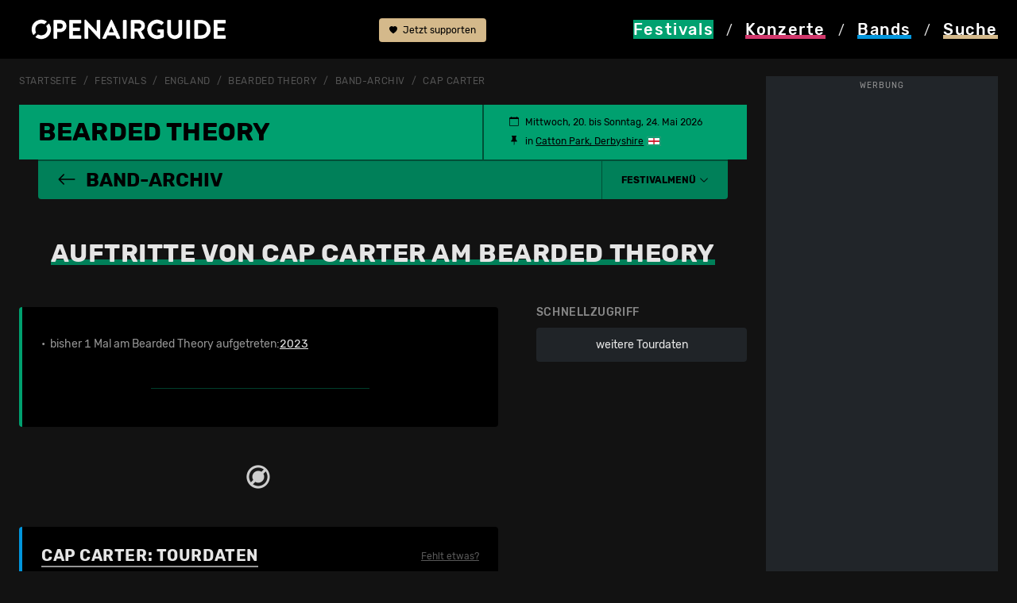

--- FILE ---
content_type: text/html; charset=utf-8
request_url: https://www.openairguide.net/festivals/england/bearded-theory/cap-carter
body_size: 18833
content:
<!doctype html>
  <html lang="de">
  <head>
    <!-- Google Tag Manager -->
    <script>(function(w,d,s,l,i){w[l]=w[l]||[];w[l].push({'gtm.start':
    new Date().getTime(),event:'gtm.js'});var f=d.getElementsByTagName(s)[0],
    j=d.createElement(s),dl=l!='dataLayer'?'&l='+l:'';j.async=true;j.src=
    'https://www.googletagmanager.com/gtm.js?id='+i+dl;f.parentNode.insertBefore(j,f);
    })(window,document,'script','dataLayer','GTM-MNDBKCPX');</script>
    <meta charset="utf-8">
    <meta name="viewport" content="width=device-width, initial-scale=1">
    <meta name="keywords" content="Openairguide, Festivals, Open Air, Guide, Ger&uuml;chte, Line-Ups, Musikfestivals, Festivalguide, Konzerte, Wettbewerbe, Ticketverlosungen, Bearded Theory">
    <meta name="content-language" content="de">    
    <title>Cap Carter am Bearded Theory: frühere Auftritte</title>
	<meta property="og:title" content="Cap Carter am Bearded Theory: frühere Auftritte">
	<meta property="og:description" content="Alle Infos zu früheren Auftritten von Cap Carter am Bearded Theory auf einen Blick."><meta property='og:image' content='https://www.openairguide.net/img/openairguide-fallback.jpg'>		
	<meta name='description' content="Alle Infos zu früheren Auftritten von Cap Carter am Bearded Theory auf einen Blick.">
	<meta property='fb:app_id' content='187159240698'>
	<meta property='fb:admins' content='660907741'>
	<meta property='og:type' content='website'>    <base href='https://www.openairguide.net/'>
    <link href="./css/s-290825.css" type="text/css" rel="stylesheet">              
    <link href="./css/b-0910.css" type="text/css" rel="stylesheet">  
    <link href="./css/m-0106.css" type="text/css" rel="stylesheet">  
    <link href='./css/fd-0106.css' type='text/css' rel='stylesheet'>          
    
    <link href='./css/r-290825.css' type='text/css' rel='stylesheet'>
    
    <link href='./css/e-260125.css' type='text/css' rel='stylesheet'>
    
    <link rel='canonical' href='https://www.openairguide.net/festivals/england/bearded-theory/cap-carter'>
    <meta name='robots' content='index, follow'>
    <link rel="shortcut icon" href="./favicon.ico">  
     
    <script src="./inc/javascript/jquery.min.js"></script>
    <script src="./inc/javascript/jquery-ui.min.js"></script>
    <script src="./inc/javascript/jquery.tokeninput.js"></script>
<script async src="https://securepubads.g.doubleclick.net/tag/js/gpt.js" crossorigin="anonymous"></script>
<script async src="https://pagead2.googlesyndication.com/pagead/js/adsbygoogle.js?client=ca-pub-5500975897224426" crossorigin="anonymous"></script>
<script>
  window.googletag = window.googletag || {};
  googletag.cmd = googletag.cmd || [];

  googletag.cmd.push(function() {
    //const path = window.location.pathname;

    /*if (path === "/") {
      googletag.pubads().setTargeting("url", "home");
    } else if (path.includes("/festivals/schweiz")) {
      googletag.pubads().setTargeting("url", "festivals_schweiz");
    } else {*/
      //googletag.pubads().setTargeting("url", "other");
    //}

    const isDesktop = window.innerWidth > 992;

    if (isDesktop) {
      googletag.defineSlot('/7660019/oag_300x600_halfpage', [300, 600], 'div-gpt-ad-1748176931180-0')
        .addService(googletag.pubads());

      googletag.defineSlot('/7660019/oag_994x250_maxiboard', [994, 250], 'div-gpt-ad-1748198316422-0')
        .addService(googletag.pubads());
    } else {
      googletag.defineSlot('/7660019/oag_300x250_rectangle', [300, 250], 'div-gpt-ad-1748198851298-0')
        .addService(googletag.pubads());

      googletag.defineSlot('/7660019/oag_300x250_rectangle_2', [300, 250], 'div-gpt-ad-1748198112338-0')
        .addService(googletag.pubads());

      googletag.defineSlot('/7660019/oag_300x250_rectangle_3', [300, 250], 'div-gpt-ad-1748177989760-0')
        .addService(googletag.pubads());
    }

    googletag.pubads().enableSingleRequest();
    googletag.pubads().collapseEmptyDivs();
    googletag.pubads().enableLazyLoad({
      fetchMarginPercent: 100,
      renderMarginPercent: 50,
      mobileScaling: 2.0
    });    
    googletag.enableServices();
  });
</script>
  </head>
  <body>
  <!-- Google Tag Manager (noscript) -->
  <noscript><iframe data-cmp-ab="1" src="https://www.googletagmanager.com/ns.html?id=GTM-MNDBKCPX"
  height="0" width="0" style="display:none;visibility:hidden"></iframe></noscript>
  <!-- End Google Tag Manager (noscript) -->    
    <header>
      <nav>
      <div class='container nav-cntnr ads-act'>
      <div class="row">
            <div class="col col-md-4" id="logo">
              <a href="./"><img src="./img/openairguide-logo.png" alt="openairguide.net" class='oag-logo'></a>
            </div>  
            <div class='col col-lg-2' id='header-top'>
            
            <a href='./engagement/' class='btn-support'><svg xmlns='http://www.w3.org/2000/svg' width='10' height='10' fill='currentColor' class='bi bi-heart-fill' viewBox='0 0 16 16'><path fill-rule='evenodd' d='M8 1.314C12.438-3.248 23.534 4.735 8 15-7.534 4.736 3.562-3.248 8 1.314z'/></svg> Jetzt supporten</a>
                          <a href='/festivals/england/bearded-theory/cap-carter#top' class='d-none'><svg xmlns="http://www.w3.org/2000/svg" width="16" height="16" fill="currentColor" class="bi bi-arrow-up-circle-fill" viewBox="0 0 16 16"><path d="M16 8A8 8 0 1 0 0 8a8 8 0 0 0 16 0zm-7.5 3.5a.5.5 0 0 1-1 0V5.707L5.354 7.854a.5.5 0 1 1-.708-.708l3-3a.5.5 0 0 1 .708 0l3 3a.5.5 0 0 1-.708.708L8.5 5.707V11.5z"/></svg> nach oben</a>
            </div>
            <div class="col-12 col-md-8 col-lg-6 oag-menu">
              <div class="row">
                <div class="col-3">
                  <a href="./festivals/" class='nav-active festivals'><svg version="1.1" xmlns="http://www.w3.org/2000/svg" xmlns:xlink="http://www.w3.org/1999/xlink" x="0px" y="0px" viewBox="0 0 99.21 99.21" style="enable-background:new 0 0 99.21 99.21;" width='20' height='18' class='svg-fes' xml:space="preserve"><style type="text/css">.svg-fes .st0{display:none;} .svg-fes .st1{display:inline;stroke:#000000;stroke-miterlimit:10;} .svg-fes .st2{display:inline;} .svg-fes .st3{fill:var(--oag-festivals);} .svg-fes .st4{filter:url(#Adobe_OpacityMaskFilter);} .svg-fes .st5{fill:none;stroke:#000000;stroke-width:8;stroke-linecap:round;stroke-linejoin:round;stroke-miterlimit:10;} .svg-fes .st6{mask:url(#SVGID_1_);fill:none;stroke:var(--oag-festivals);stroke-width:6;stroke-linecap:round;stroke-linejoin:round;stroke-miterlimit:10;} .svg-fes .st7{fill:none;stroke:var(--oag-festivals);stroke-width:6;stroke-linecap:round;stroke-linejoin:round;stroke-miterlimit:10;} .svg-fes .st8{fill:none;stroke:var(--oag-festivals);stroke-width:5;stroke-linecap:round;stroke-linejoin:round;stroke-miterlimit:10;} .svg-fes .st9{display:inline;fill:var(--oag-festivals);} .svg-fes .st10{display:inline;filter:url(#Adobe_OpacityMaskFilter_00000147179696871697074920000008738916961159879349_);} .svg-fes .st11{display:inline;mask:url(#SVGID_00000116927705244858785080000018076147742346201508_);fill:var(--oag-festivals);} .svg-fes .st12{filter:url(#Adobe_OpacityMaskFilter_00000038403448891796161570000016494871744488820145_);}.svg-fes .st13{mask:url(#SVGID_00000128484246611460480620000012128726896806381244_);fill:none;stroke:var(--oag-festivals);stroke-width:6;stroke-linecap:round;stroke-linejoin:round;stroke-miterlimit:10;} .svg-fes .st14{filter:url(#Adobe_OpacityMaskFilter_00000157989520744518479020000008012406587026213008_);} .svg-fes .st15{fill:none;stroke:#000000;stroke-width:6;stroke-linecap:round;stroke-linejoin:round;stroke-miterlimit:10;} .svg-fes .st16{mask:url(#SVGID_00000029757243531374842310000008116757713754358197_);fill:none;stroke:var(--oag-festivals);stroke-width:6;stroke-linecap:round;stroke-linejoin:round;stroke-miterlimit:10;} .svg-fes .st17{filter:url(#Adobe_OpacityMaskFilter_00000173846196625094949030000013166550715060239758_);} .svg-fes .st18{mask:url(#SVGID_00000037650795827176337820000001333583847339766156_);fill:none;stroke:var(--oag-festivals);stroke-width:6;stroke-linecap:round;stroke-linejoin:round;stroke-miterlimit:10;}</style><g id="HG_fes_neu" class="st0"><rect x="0" class="st1" width="99.21" height="99.21"/></g><g id="fes_Originale" class="st0"></g><g id="fes_Ebene_1"><g><path class="st3" d="M49.61,0c1.71,0,3.1,1.39,3.1,3.1v12.4c0,1.71-1.39,3.1-3.1,3.1c-1.71,0-3.1-1.39-3.1-3.1V3.1 C46.51,1.39,47.89,0,49.61,0z M49.61,80.61c1.71,0,3.1,1.39,3.1,3.1v12.4c0,1.71-1.39,3.1-3.1,3.1c-1.71,0-3.1-1.39-3.1-3.1v-12.4 C46.51,82,47.89,80.61,49.61,80.61z M99.21,49.61c0,1.71-1.39,3.1-3.1,3.1h-12.4c-1.71,0-3.1-1.39-3.1-3.1 c0-1.71,1.39-3.1,3.1-3.1h12.4C97.82,46.51,99.21,47.89,99.21,49.61z M18.6,49.61c0,1.71-1.39,3.1-3.1,3.1H3.1 c-1.71,0-3.1-1.39-3.1-3.1c0-1.71,1.39-3.1,3.1-3.1h12.4C17.21,46.51,18.6,47.89,18.6,49.61z M84.68,14.53 c1.21,1.21,1.21,3.17,0,4.38l-8.77,8.77c-1.21,1.21-3.18,1.21-4.39,0c-1.21-1.21-1.21-3.18,0-4.39l8.77-8.77 C81.51,13.32,83.47,13.32,84.68,14.53z M27.68,71.53c1.21,1.21,1.21,3.17,0,4.38l-8.77,8.77c-1.23,1.19-3.19,1.16-4.38-0.08 c-1.16-1.2-1.16-3.11,0-4.31l8.77-8.77C24.51,70.32,26.47,70.32,27.68,71.53z M84.68,84.68c-1.21,1.21-3.17,1.21-4.38,0 l-8.77-8.77c-1.19-1.23-1.16-3.19,0.08-4.38c1.2-1.16,3.11-1.16,4.31,0l8.77,8.77C85.89,81.51,85.89,83.47,84.68,84.68z M27.68,27.69c-1.21,1.21-3.17,1.21-4.38,0l-8.77-8.77c-1.23-1.19-1.27-3.15-0.08-4.38s3.15-1.27,4.38-0.08 c0.03,0.02,0.05,0.05,0.08,0.08l8.77,8.77C28.89,24.51,28.9,26.47,27.68,27.69C27.68,27.68,27.68,27.68,27.68,27.69z"/><g> <path class="st3" d="M33.94,59.61C32.09,56.72,31,53.29,31,49.61C31,39.33,39.33,31,49.61,31c3.69,0,7.12,1.09,10.01,2.94 l4.47-4.47c-4.07-2.94-9.07-4.67-14.48-4.67c-13.7,0-24.8,11.1-24.8,24.8c0,5.41,1.73,10.4,4.67,14.48L33.94,59.61z"/><path class="st3" d="M65.27,39.6c1.85,2.89,2.94,6.32,2.94,10.01c0,10.27-8.33,18.6-18.6,18.6c-3.69,0-7.12-1.09-10.01-2.94 l-4.47,4.47c4.07,2.94,9.07,4.67,14.48,4.67c13.7,0,24.8-11.1,24.8-24.8c0-5.41-1.73-10.4-4.67-14.48L65.27,39.6z"/></g></g></g></svg> <span class="nav-fes">Festivals</span></a>
                </div>             
                <div class="col-3">
                  <a href="./konzerte/" class='nav-kon'><svg version="1.1" xmlns="http://www.w3.org/2000/svg" xmlns:xlink="http://www.w3.org/1999/xlink" x="0px" y="0px" viewBox="0 0 99.21 99.21" style="enable-background:new 0 0 99.21 99.21;" width='20' height='18' class='svg-kon' xml:space="preserve"><style type="text/css">.svg-kon .st0{display:none;} .svg-kon .st1{display:inline;stroke:#000000;stroke-miterlimit:10;} .svg-kon .st2{display:inline;} .svg-kon .st3{fill:#FFFFFF;} .svg-kon .st4{filter:url(#Adobe_OpacityMaskFilter);} .svg-kon .st5{fill:none;stroke:#000000;stroke-width:8;stroke-linecap:round;stroke-linejoin:round;stroke-miterlimit:10;} .svg-kon .st6{mask:url(#SVGID_1_);fill:none;stroke:#FFFFFF;stroke-width:6;stroke-linecap:round;stroke-linejoin:round;stroke-miterlimit:10;} .svg-kon .st7{fill:none;stroke:#FFFFFF;stroke-width:6;stroke-linecap:round;stroke-linejoin:round;stroke-miterlimit:10;} .svg-kon .st8{fill:none;stroke:#FFFFFF;stroke-width:5;stroke-linecap:round;stroke-linejoin:round;stroke-miterlimit:10;} .svg-kon .st9{display:inline;fill:#FFFFFF;} .svg-kon .st10{display:inline;filter:url(#Adobe_OpacityMaskFilter_00000156583276719574508970000009414306968808384178_);} .svg-kon .st11{display:inline;mask:url(#SVGID_00000116927298726900119730000013083055933654161306_);fill:#FFFFFF;} .svg-kon .st12{filter:url(#Adobe_OpacityMaskFilter_00000180354850596601689020000007555410522665513858_);} .svg-kon .st13{mask:url(#SVGID_00000170275062971760551770000009910045588658421679_);fill:none;stroke:#FFFFFF;stroke-width:6;stroke-linecap:round;stroke-linejoin:round;stroke-miterlimit:10;} .svg-kon .st14{filter:url(#Adobe_OpacityMaskFilter_00000031903996835970081840000000438788585140284046_);} .svg-kon .st15{fill:none;stroke:#000000;stroke-width:6;stroke-linecap:round;stroke-linejoin:round;stroke-miterlimit:10;} .svg-kon .st16{mask:url(#SVGID_00000148655990998111718890000002301244702025826195_);fill:none;stroke:#FFFFFF;stroke-width:6;stroke-linecap:round;stroke-linejoin:round;stroke-miterlimit:10;} .svg-kon .st17{filter:url(#Adobe_OpacityMaskFilter_00000026883529062412686100000000667240997374012569_);} .svg-kon .st18{mask:url(#SVGID_00000175305065194528184340000004130639439619445411_);fill:none;stroke:#FFFFFF;stroke-width:6;stroke-linecap:round;stroke-linejoin:round;stroke-miterlimit:10;}</style><g id="kon_HG_neu" class="st0"><rect x="0" class="st1" width="99.21" height="99.21"/></g><g id="kon_Originale" class="st0"></g><g id="kon_Ebene_1"><g><g><path class="st3" d="M37.05,147.72c-1.66,0-3-1.34-3-3V56.3c0-1.66,1.34-3,3-3s3,1.34,3,3v88.42 C40.05,146.38,38.7,147.72,37.05,147.72z"/><g><path class="st3" d="M47.4,31.53c-1.58-2.53-2.5-5.51-2.5-8.71c0-9.14,7.45-16.58,16.6-16.58c3.19,0,6.17,0.92,8.7,2.49 l4.33-4.33c-3.69-2.61-8.18-4.15-13.04-4.15c-12.46,0-22.6,10.13-22.6,22.58c0,4.86,1.55,9.35,4.17,13.04L47.4,31.53z"/><path class="st3" d="M78.94,8.47l-4.28,4.28c2.15,2.79,3.44,6.28,3.44,10.06c0,9.14-7.45,16.58-16.6,16.58 c-3.78,0-7.26-1.28-10.06-3.42l-4.28,4.28c3.9,3.21,8.9,5.14,14.34,5.14c12.46,0,22.6-10.13,22.6-22.58 C84.09,17.38,82.16,12.38,78.94,8.47z"/></g></g><path class="st3" d="M18.12,59.3c-0.76,0-1.53-0.29-2.11-0.87c-1.18-1.17-1.18-3.07-0.02-4.24l18.93-19.09 c1.17-1.18,3.07-1.18,4.24-0.02c1.18,1.17,1.18,3.07,0.02,4.24L20.25,58.41C19.66,59,18.89,59.3,18.12,59.3z"/><path class="st3" d="M20.26,74.85c-0.77,0-1.53-0.29-2.12-0.87c-1.17-1.17-1.18-3.07-0.01-4.24l25.6-25.73 c1.17-1.17,3.07-1.18,4.24-0.01c1.17,1.17,1.18,3.07,0.01,4.24l-25.6,25.73C21.8,74.56,21.03,74.85,20.26,74.85z"/></g></g></svg> <span class="nav-kon">Konzerte</span></a>
                </div>
                <div class="col-3">
                  <a href="./bands/" class='nav-ban'><svg version="1.1" xmlns="http://www.w3.org/2000/svg" xmlns:xlink="http://www.w3.org/1999/xlink" x="0px" y="0px" viewBox="0 0 99.21 99.21" style="enable-background:new 0 0 99.21 99.21;" width='20' height='18' class='svg-ban' xml:space="preserve"><style type="text/css">.svg-ban .st0{display:none;} .svg-ban .st1{display:inline;stroke:#000000;stroke-miterlimit:10;} .svg-ban .st2{display:inline;} .svg-ban .st3{fill:#FFFFFF;} .svg-ban .st4{filter:url(#Adobe_OpacityMaskFilter);} .svg-ban .st5{fill:none;stroke:#000000;stroke-width:8;stroke-linecap:round;stroke-linejoin:round;stroke-miterlimit:10;} .svg-ban .st6{mask:url(#SVGID_1_);fill:none;stroke:#FFFFFF;stroke-width:6;stroke-linecap:round;stroke-linejoin:round;stroke-miterlimit:10;} .svg-ban .st7{fill:none;stroke:#FFFFFF;stroke-width:6;stroke-linecap:round;stroke-linejoin:round;stroke-miterlimit:10;} .svg-ban .st8{fill:none;stroke:#FFFFFF;stroke-width:5;stroke-linecap:round;stroke-linejoin:round;stroke-miterlimit:10;} .svg-ban .st9{display:inline;fill:#FFFFFF;} .svg-ban .st10{display:inline;filter:url(#Adobe_OpacityMaskFilter_00000182520208040169711280000000808348543361680021_);} .svg-ban .st11{display:inline;mask:url(#SVGID_00000111192766729830463750000013092489684360018358_);fill:#FFFFFF;} .svg-ban .st12{filter:url(#Adobe_OpacityMaskFilter_00000028297638101531459140000012998955626174062994_);} .svg-ban .st13{mask:url(#SVGID_00000079481315932378051660000001157968731391842454_);fill:none;stroke:#FFFFFF;stroke-width:6;stroke-linecap:round;stroke-linejoin:round;stroke-miterlimit:10;} .svg-ban .st14{filter:url(#Adobe_OpacityMaskFilter_00000086654050172363734440000010377559435973622913_);} .svg-ban .st15{fill:none;stroke:#000000;stroke-width:6;stroke-linecap:round;stroke-linejoin:round;stroke-miterlimit:10;} .svg-ban .st16{mask:url(#SVGID_00000007411083093800332280000011319290391022960519_);fill:none;stroke:#FFFFFF;stroke-width:6;stroke-linecap:round;stroke-linejoin:round;stroke-miterlimit:10;} .svg-ban .st17{filter:url(#Adobe_OpacityMaskFilter_00000042722067431904564650000011747440304824286383_);} .svg-ban .st18{mask:url(#SVGID_00000136379723917074548780000001972764296728240038_);fill:none;stroke:#FFFFFF;stroke-width:6;stroke-linecap:round;stroke-linejoin:round;stroke-miterlimit:10;}</style><g id="ban_HG_neu" class="st0"><rect class="st1" width="99.21" height="99.21"/></g><g id="ban_Originale" class="st0"></g><g id="ban_Ebene_1"><g><path class="st3" d="M47.97,59.75c-0.59,0-1.19-0.21-1.66-0.63c-1.03-0.92-1.12-2.5-0.2-3.53l29.64-33.21 c0.31-0.35,0.71-0.6,1.16-0.73c0.58-0.17,1.81-0.55,3.44-1.17c1.49-0.56,2.14-1.94,2.95-3.97c0.14-0.36,0.29-0.71,0.43-1.05 c1.04-2.37,4.31-4.8,6.2-5.5c1.56-0.58,3.56-1.66,4.2-3.54c0.21-0.63-0.04-0.86-0.14-0.96c-0.45-0.42-1.59-0.61-2.66-0.18 c-6.18,2.61-15.58,7.11-16.83,8.51c-1.59,1.87-2.64,3.97-2.73,4.52c-0.08,0.46-0.29,0.93-0.61,1.28l-20.6,23.03 c-0.92,1.03-2.5,1.12-3.53,0.2c-1.03-0.92-1.12-2.5-0.2-3.53L67.02,16.7c0.6-1.91,2.2-4.42,3.66-6.15 c2.71-3.2,18.57-9.84,18.73-9.9c2.84-1.16,6.05-0.69,8.01,1.17c1.68,1.6,2.22,3.92,1.43,6.21c-1.01,2.96-3.5,5.25-7.2,6.62 c-0.96,0.36-2.99,1.98-3.35,2.81c-0.13,0.29-0.25,0.6-0.37,0.91c-0.86,2.16-2.17,5.42-5.83,6.8c-1.29,0.49-2.36,0.84-3.1,1.07 L49.84,58.92C49.34,59.47,48.66,59.75,47.97,59.75z"/><path class="st3" d="M29.32,99.17c-4.65,0-9.64-1.63-14.23-4.94C4.5,86.63-3.72,74.23,1.77,63.67C6.2,55.17,14.33,53.1,18.7,51.99 c0.83-0.21,1.86-0.47,2.15-0.62c2.08-1.18,4.37-2.89,5.55-6.62c1.54-4.85,4.47-10.89,8.06-13.29c2.36-1.57,6.88-3.33,9.69-1.76 c1.38,0.77,2.13,2.18,2.07,3.87c-0.05,1.38-1.22,2.46-2.59,2.4c-1.14-0.04-2.07-0.84-2.33-1.9c-0.89,0.07-2.58,0.55-4.06,1.54 c-1.98,1.32-4.53,5.79-6.07,10.64c-1.74,5.47-5.31,8.01-7.85,9.46c-0.83,0.47-1.9,0.74-3.38,1.12 c-4.11,1.04-10.33,2.62-13.72,9.14c-4.7,9.03,5.2,19.46,11.79,24.2c7.7,5.53,16.27,5.37,20.83-0.4c3.35-4.24,4.17-9.28,4.77-12.96 c0.29-1.8,0.53-3.22,1.01-4.32c1.62-3.7,5.96-5.8,10.64-7.79c1.7-0.72,2.43-1.9,2.74-2.76c0.4-1.1,0.3-2.15,0.01-2.7 c-0.63-1.23-0.14-2.73,1.08-3.36c1.23-0.63,2.74-0.14,3.36,1.08c0.98,1.9,1.06,4.4,0.24,6.68c-0.92,2.54-2.87,4.55-5.48,5.66 c-3.67,1.56-7.18,3.27-8.02,5.2c-0.23,0.52-0.45,1.85-0.65,3.13c-0.65,3.98-1.64,10-5.79,15.25 C39.45,97.06,34.61,99.17,29.32,99.17z"/></g></g></svg> <span class="nav-ban">Bands</span></a>
                </div>
                <div class="col-3">
                  <a href="#" data-bs-toggle='modal' data-bs-target='#modal_search' class='launch_search nav-suc' rel='nofollow'><svg version="1.1" xmlns="http://www.w3.org/2000/svg" xmlns:xlink="http://www.w3.org/1999/xlink" x="0px" y="0px" viewBox="0 0 99.21 99.21" width='20' height='18' class='svg-suc' style="enable-background:new 0 0 99.21 99.21;" xml:space="preserve"><style type="text/css">.svg-suc .st0{display:none;} .svg-suc .st1{display:inline;stroke:#000000;stroke-miterlimit:10;} .svg-suc .st2{display:inline;} .svg-suc .st3{fill:#FFFFFF;} .svg-suc .st4{filter:url(#Adobe_OpacityMaskFilter);} .svg-suc .st5{fill:none;stroke:#000000;stroke-width:8;stroke-linecap:round;stroke-linejoin:round;stroke-miterlimit:10;} .svg-suc .st6{mask:url(#SVGID_1_);fill:none;stroke:#FFFFFF;stroke-width:6;stroke-linecap:round;stroke-linejoin:round;stroke-miterlimit:10;} .svg-suc .st7{fill:none;stroke:#FFFFFF;stroke-width:6;stroke-linecap:round;stroke-linejoin:round;stroke-miterlimit:10;} .svg-suc .st8{fill:none;stroke:#FFFFFF;stroke-width:5;stroke-linecap:round;stroke-linejoin:round;stroke-miterlimit:10;} .svg-suc .st9{display:inline;fill:#FFFFFF;} .svg-suc .st10{display:inline;filter:url(#Adobe_OpacityMaskFilter_00000048488881373832625900000002272083892512100022_);} .svg-suc .st11{display:inline;mask:url(#SVGID_00000005232341992437041880000001304527605393142170_);fill:#FFFFFF;} .svg-suc .st12{filter:url(#Adobe_OpacityMaskFilter_00000152257670530571220720000004618231690138256289_);} .svg-suc .st13{mask:url(#SVGID_00000127040406179404974200000017019366877772175023_);fill:none;stroke:#FFFFFF;stroke-width:6;stroke-linecap:round;stroke-linejoin:round;stroke-miterlimit:10;} .svg-suc .st14{filter:url(#Adobe_OpacityMaskFilter_00000163069701048795665490000015718990977085404572_);} .svg-suc .st15{fill:none;stroke:#000000;stroke-width:6;stroke-linecap:round;stroke-linejoin:round;stroke-miterlimit:10;} .svg-suc .st16{mask:url(#SVGID_00000095316681470712959300000015027496123929078169_);fill:none;stroke:#FFFFFF;stroke-width:6;stroke-linecap:round;stroke-linejoin:round;stroke-miterlimit:10;} .svg-suc .st17{filter:url(#Adobe_OpacityMaskFilter_00000090985473217793973680000005939101097198237829_);} .svg-suc .st18{mask:url(#SVGID_00000180338984656031811060000017880519873531334068_);fill:none;stroke:#FFFFFF;stroke-width:6;stroke-linecap:round;stroke-linejoin:round;stroke-miterlimit:10;}</style><g id="suc_HG_neu" class="st0"><rect x="0" class="st1" width="99.21" height="99.21"/></g><g id="suc_Originale" class="st0"></g><g id="suc_Ebene_1"><g><g><path class="st3" d="M17.5,49.47c-1.97-3.21-3.13-6.98-3.13-11.03c0-11.59,9.34-21.02,20.82-21.02c4.08,0,7.88,1.21,11.1,3.27 l4.33-4.33c-4.37-3.11-9.69-4.94-15.43-4.94c-14.79,0-26.82,12.12-26.82,27.02c0,5.71,1.77,11.01,4.78,15.38L17.5,49.47z"/><path class="st3" d="M52.08,26.2c2.46,3.45,3.93,7.67,3.93,12.24c0,11.59-9.34,21.02-20.82,21.02c-4.6,0-8.83-1.53-12.28-4.09 l-4.29,4.29c4.57,3.63,10.32,5.8,16.57,5.8c14.79,0,26.82-12.12,26.82-27.02c0-6.23-2.11-11.96-5.63-16.54L52.08,26.2z"/></g><path class="st3" d="M89.82,88.31c-0.77,0-1.54-0.3-2.13-0.89L61.81,61.32c-1.17-1.18-1.16-3.08,0.02-4.24 c1.18-1.17,3.08-1.16,4.24,0.02L91.95,83.2c1.17,1.18,1.16,3.08-0.02,4.24C91.35,88.02,90.58,88.31,89.82,88.31z"/><path class="st3" d="M70.18,84.98c-0.77,0-1.54-0.3-2.13-0.89l-14.4-14.52c-1.17-1.18-1.16-3.08,0.02-4.24s3.08-1.16,4.24,0.02 l14.4,14.52c1.17,1.18,1.16,3.08-0.02,4.24C71.71,84.69,70.94,84.98,70.18,84.98z"/></g></g></svg> <span class="nav-suc">Suche</span></a>
                </div>                                
              </div>
              <div class="oag-menu-desktop">
              <a href="./festivals/" class="nav-fes bg-festivals"><span>Festivals</span></a> / 
              <a href="./konzerte/" class="nav-kon"><span>Konzerte</span></a> / 
              <a href="./bands/" class="nav-ban"><span>Bands</span></a> / 
              <a href="#" data-bs-toggle='modal' data-bs-target='#modal_search' class='nav-suc' rel='nofollow'><span>Suche</span></a>
              </div>
            </div>
          </div>            
        </div>
      </nav>
    </header>    
    
    <div id='rlwy_wrpr'>
    <div id='rlwy_hfpg' class='cntr-ad'>
<!-- /7660019/oag_300x600_halfpage -->
<div id='div-gpt-ad-1748176931180-0' style='min-width: 300px; min-height: 600px;'>
  <script>
      const isDesktop = window.innerWidth > 992;
      if (isDesktop){
    googletag.cmd.push(function() { googletag.display('div-gpt-ad-1748176931180-0'); });
    }
  </script>
</div>
<span class='wrb_lbl'>Werbung</span></div>
    
    <div id='rlwy_cntr'>    <div id="main">
      <div class='container ads-act'>     
      <nav class='nav-breadcrumb' aria-label='breadcrumb'>
            <ol class='breadcrumb'>
    <li class='breadcrumb-item'><a href='./'>Startseite</a></li>
        <li class='breadcrumb-item'><a href='./festivals/'>Festivals</a></li>
        <li class='breadcrumb-item'><a href='./festivals/england/'>England</a></li>
    <li class='breadcrumb-item'><a href='./festivals/england/bearded-theory'>Bearded Theory</a></li>
    
                        <li class='breadcrumb-item'><a href='./festivals/england/bearded-theory/_archiv'>Band-Archiv</a></li><li class='breadcrumb-item'><a href='./festivals/england/bearded-theory/cap-carter'>Cap Carter</a></li>
            </ol>
        </nav>

<div class='sticky-div'></div>
  <div class='sticky-festivalheader sticky-band stcky-ads'>
    <div class='row rub-header bg-festivals festivalheader' id='festival-det-header'>
      <div class='rub-det-header' id='festival-title'>
		<h1><a href='./festivals/england/bearded-theory'><span class='h1-festivals'>Bearded Theory</span> <span id='sticky-title'></span></a></h1><span class='festivalheader-menu'>
    
    <span class='termin'><svg xmlns='http://www.w3.org/2000/svg' width='12' height='12' fill='currentColor' class='bi bi-calendar svg-left' viewBox='0 0 16 16'><path d='M3.5 0a.5.5 0 0 1 .5.5V1h8V.5a.5.5 0 0 1 1 0V1h1a2 2 0 0 1 2 2v11a2 2 0 0 1-2 2H2a2 2 0 0 1-2-2V3a2 2 0 0 1 2-2h1V.5a.5.5 0 0 1 .5-.5zM1 4v10a1 1 0 0 0 1 1h12a1 1 0 0 0 1-1V4H1z'></path></svg>Mittwoch, 20. bis Sonntag, 24.&nbsp;Mai 2026</span>
    
      <span class='ort'><svg xmlns='http://www.w3.org/2000/svg' width='12' height='12' fill='currentColor' class='bi bi-pin-fill svg-left' viewBox='0 0 16 16'><path d='M4.146.146A.5.5 0 0 1 4.5 0h7a.5.5 0 0 1 .5.5c0 .68-.342 1.174-.646 1.479-.126.125-.25.224-.354.298v4.431l.078.048c.203.127.476.314.751.555C12.36 7.775 13 8.527 13 9.5a.5.5 0 0 1-.5.5h-4v4.5c0 .276-.224 1.5-.5 1.5s-.5-1.224-.5-1.5V10h-4a.5.5 0 0 1-.5-.5c0-.973.64-1.725 1.17-2.189A5.921 5.921 0 0 1 5 6.708V2.277a2.77 2.77 0 0 1-.354-.298C4.342 1.674 4 1.179 4 .5a.5.5 0 0 1 .146-.354z'></path></svg> in&nbsp;<a href='https://maps.google.ch/maps?q=Catton+Park%2C+Derbyshire&hl=de&t=m&z=9' class='schwarz text-decoration-underline' target='_blank'>Catton Park, Derbyshire</a><a href='./festivals/england/'><img src='./img/flaggen/land/england.png' alt='England' class='land land-m'></a>             

      </span>
    </div>
    </div>
    <div class='festival-det-rub'>
    
    <a href='./festivals/england/bearded-theory/_archiv'><svg xmlns='http://www.w3.org/2000/svg' width='24' height='24' fill='currentColor' class='bi bi-arrow-left' viewBox='0 0 16 16'><path fill-rule='evenodd' d='M15 8a.5.5 0 0 0-.5-.5H2.707l3.147-3.146a.5.5 0 1 0-.708-.708l-4 4a.5.5 0 0 0 0 .708l4 4a.5.5 0 0 0 .708-.708L2.707 8.5H14.5A.5.5 0 0 0 15 8z'/></svg> Band-Archiv</a><span></span>
<span id='header-menu'>

<a data-bs-toggle='collapse' href='/festivals/england/bearded-theory/cap-carter#colapfestivalsubnavi' role='button' aria-expanded='false' aria-controls='colapfestivalsubnavi'><strong>Festivalmenü</strong> <svg xmlns='http://www.w3.org/2000/svg' width='12' height='12' fill='currentColor' class='bi bi-chevron-down svg-right' viewBox='0 0 16 16'><path fill-rule='evenodd' d='M1.646 4.646a.5.5 0 0 1 .708 0L8 10.293l5.646-5.647a.5.5 0 0 1 .708.708l-6 6a.5.5 0 0 1-.708 0l-6-6a.5.5 0 0 1 0-.708z'/></svg></a>         

</span>
  </span>
  </div>
</div>

<div class='row rub-nav festival-det'>

    <div class='row festivalmenu f-menu-ads-actv bg-festivals-200 f-menu-on'>
    <div class='col-12 festival-subnavi-sub collapse' id='colapfestivalsubnavi'>
    <div>
      <div class='festivalmenu-rub'>
      <div class='festival-xs-subnavi'>
      <div class='festivalmenu-rub-headline'>
      <strong class='strich-dunkel'>Bands</strong>
      <svg xmlns='http://www.w3.org/2000/svg' width='24' height='24' fill='currentColor' class='bi bi-music-note-beamed' viewBox='0 0 16 16'>
       <path d='M6 13c0 1.105-1.12 2-2.5 2S1 14.105 1 13c0-1.104 1.12-2 2.5-2s2.5.896 2.5 2zm9-2c0 1.105-1.12 2-2.5 2s-2.5-.895-2.5-2 1.12-2 2.5-2 2.5.895 2.5 2z'/>
       <path fill-rule='evenodd' d='M14 11V2h1v9h-1zM6 3v10H5V3h1z'/>
       <path d='M5 2.905a1 1 0 0 1 .9-.995l8-.8a1 1 0 0 1 1.1.995V3L5 4V2.905z'/>
     </svg>
     </div>
        <div class='festivalmenu-rub'>
            <div>
            <a href='./festivals/england/bearded-theory/_confirmed'>Line-Up</a>
            <a href='./festivals/england/bearded-theory/_runningorder'>Wer spielt wann?</a>
            
            </div>   
        </div>
       </div>        
      <div class='festival-xs-subnavi'>
      <div class='festivalmenu-rub-headline'>
      <strong class='strich-dunkel'>Festival</strong>
      <svg xmlns='http://www.w3.org/2000/svg' width='24' height='24' fill='currentColor' class='bi bi-info-circle' viewBox='0 0 16 16'>
  <path d='M8 15A7 7 0 1 1 8 1a7 7 0 0 1 0 14zm0 1A8 8 0 1 0 8 0a8 8 0 0 0 0 16z'/>
  <path d='m8.93 6.588-2.29.287-.082.38.45.083c.294.07.352.176.288.469l-.738 3.468c-.194.897.105 1.319.808 1.319.545 0 1.178-.252 1.465-.598l.088-.416c-.2.176-.492.246-.686.246-.275 0-.375-.193-.304-.533L8.93 6.588zM9 4.5a1 1 0 1 1-2 0 1 1 0 0 1 2 0z'/>
</svg>
      </div>
        <div class='festivalmenu-rub'>
                <div> 
                <a href='./festivals/england/bearded-theory'>Überblick</a>                
                <a href='./festivals/england/bearded-theory/_tickets'>Tickets</a>
                </div> 
                <div>          
                <a href='./festivals/england/bearded-theory/_news'>Letzte Updates</a>	                                      
                <a href='./festivals/england/bearded-theory/_similar'>Ähnliche Festivals</a>
                </div>
        </div>
     </div>   
      <div class='festival-xs-subnavi'>
      <div class='festivalmenu-rub-headline'>      
      <strong class='strich-dunkel'>Archiv</strong>
      <svg xmlns='http://www.w3.org/2000/svg' width='24' height='24' fill='currentColor' class='bi bi-archive-fill' viewBox='0 0 16 16'>
      <path d='M12.643 15C13.979 15 15 13.845 15 12.5V5H1v7.5C1 13.845 2.021 15 3.357 15h9.286zM5.5 7h5a.5.5 0 0 1 0 1h-5a.5.5 0 0 1 0-1zM.8 1a.8.8 0 0 0-.8.8V3a.8.8 0 0 0 .8.8h14.4A.8.8 0 0 0 16 3V1.8a.8.8 0 0 0-.8-.8H.8z'/>
    </svg>      
      </div>
      <div class='festivalmenu-rub'>
            <div>       
            <a href='./festivals/england/bearded-theory/_history'>Frühere Ausgaben</a>
            <a href='./festivals/england/bearded-theory/_archiv' class='menu-active'>Band-Archiv</a>
            </div>			
      </div>
      </div>
      
      </div>
      </div>
      
    </div>
    
    </div>
</div>

      <div class='row'>
        <div class='col-12'>
          <h2 class='festival-sub'><span>Auftritte von Cap Carter am Bearded Theory</span></h2>
        </div>
      </div><script>
  $('.festival-det-rub #header-menu > a').on('click', function(){

    if($(this).attr('aria-expanded') == "true")
    $('.festival-det-rub').css('border-bottom-left-radius', '0').css('border-bottom-right-radius','0');
    else $('.festival-det-rub').css('border-bottom-left-radius', '').css('border-bottom-right-radius','');
  })
</script>
            <div class='row'>

			<div class='col-12 col-lg-4 d-none d-lg-block sticky-lg-top sticky-offset' id='auftritt-col'>
				<div class='box-right'>
                <div class='row sub-spalte'>
                              
					<strong>Schnellzugriff</strong>
					<div class='col-6'>
					<a href='/festivals/england/bearded-theory/cap-carter#ontour' class='button-m btn-band'>weitere Tourdaten</a>
					</div>
				<div class='sub-spalte-rub'>
                
					</div>
					
                </div>
				</div>
                
				</div>
				
			<div class='col-12 col-lg-8 h-100 order-1 order-lg-0' id='auftrittinfo'>
			
            <div id='auftritt_infos' class='event-info box-festival'>
            <div>
            <div class='row'>
				
                <div class='col-12'>    
            </div>

           </div>
            
            
            

			<br>
			<div class='festival-past'>
			
					<span>&bull; &nbsp;bisher 1 Mal am Bearded Theory&nbsp;aufgetreten:</span>
					<a href='./festivals/england/bearded-theory/_history/2023' class='a-festivals'>2023</a></div>
			<div class='hr w-50 r-festivals'></div>
			<div class='festival-past'>
			
			<span id='fut_2023'>&bull; &nbsp;<a href='/festivals/england/bearded-theory/cap-carter#ontour' class='a-bands'></a><span> in der Schweiz angekündigt</span></span>
			<script>

				$(document).ready(function() {

					var ch_fut_2023 = ($('.tour-0.land-ch:not(.cancelled)').length);

					$('.tour-0.land-ch:not(.cancelled)').each(function(){

						var this_fstvl_check = $(this).find('.teaser-festivals').text();

						if(this_fstvl_check == 'Bearded Theory')
						ch_fut_2023 = ch_fut_2023-1;

					});

					if(ch_fut_2023 > 0){
						if(ch_fut_2023 == 1)
						ch_fut_2023 = ch_fut_2023 + ' Auftritt';
						else ch_fut_2023 = ch_fut_2023 + ' Auftritte';

					$('#fut_2023 a').text(ch_fut_2023);
					}
					else $('#fut_2023').remove();

				});

			</script>						
			</div>
			
			</div>
		</div>
		
	<div class='trenner'><img src='./img/openairguide-spacer.png' alt=''></div>
	
                  <div id='rlwy_mob_rect_1' class='d-lg-none cntr-ad' style='margin:var(--oag-var-4) 0;'>
<!-- /7660019/oag_300x250_rectangle -->
<div id='div-gpt-ad-1748198851298-0' style='min-width: 300px; min-height: 250px;'>
  <script>
    if (!isDesktop){
    googletag.cmd.push(function() { googletag.display('div-gpt-ad-1748198851298-0'); });
    }
  </script>
</div>
<span class='wrb_lbl'>Werbung</span>
                  </div>

				  <div class='trenner d-lg-none'><img src='./img/openairguide-spacer.png' alt=''></div>
				  
		<div class='event-info box-band' id='ontour'>
		<div class='flx flx-btw'>
		<h3 id='h3_trdts'><a href='./bands/50984/cap-carter' style='text-decoration:none;'>Cap Carter: Tourdaten</a></h3>
					
					<a href='./meldung/bid=50984' id='upd_bnd_trdts'>Fehlt etwas?</a>
					</div>
					<div class='d-none text-end' id='weitere_auftritte_fut'><a href='./bands/50984/cap-carter#ontour' class='d-none show-div button-m btn-band'><span></span> im&nbsp;Ausland&nbsp;&nbsp;&rsaquo;</a></div>
					<script>
					var totalFut = 0;
					var chFut = 2;
					var weitereAuftritteFut = $('#weitere_auftritte_fut');
					var weitereAuftritteFutLink = $('#weitere_auftritte_fut a span');
					
					if(totalFut !== chFut && totalFut > 1) {
						weitereAuftritteFut.removeClass('d-none');
						$('#weitere_auftritte_fut a').removeClass('d-none');
						weitereAuftritteFutLink.text((totalFut - chFut) === 1 ? '+ 1 weiteres Festival' : '+ ' + (totalFut - chFut) + ' weitere Festivals');
					}					
					
					</script>
							<div id='tour-1'>
							<div class='tour-header'><strong class='strich-datum'>Zuletzt</strong></div>
							<div class='tour-1 land-no row teaser-s y-1-2024 newsticker-eintrag-festival'>
								<div class='col-3 col-lg-2'>
										<span>
										<span>Fr 14 Jun 2024</span>
										</span>
										
								</div>
								
								<div class='col-9 col-lg-10'>
								<a href='./festivals/norwegen/bergenfest/_history/2024' class=' '>
										<span>
										<h4 class='teaser-festivals'>Bergenfest 2024</h4> <img src='./img/flaggen/land/norwegen.png' alt='Norwegen' class='land land-m'>
													</span>
													<span class='on-tour-details'>neben 
													<span style=''>Stormzy</span> &middot;&nbsp;<span style=''>PJ Harvey</span> &middot;&nbsp;<span style=''>Kaizers Orchestra</span></span>
												
								</a>
								
								</div>
							</div>
									<span class='box-titel-datum aft-datum yt-1-2023'>2023</span>
									
							<div class='tour-1 land-uk row teaser-s y-1-2023 newsticker-eintrag-festival'>
								<div class='col-3 col-lg-2'>
										<span>
										<span>So 28 Mai 2023</span>
										</span>
										
								</div>
								
								<div class='col-9 col-lg-10'>
								<a href='./festivals/england/bearded-theory/_history/2023' class=' '>
										<span>
										<h4 class='teaser-festivals'>Bearded Theory 2023</h4> <img src='./img/flaggen/land/england.png' alt='England' class='land land-m'>
													</span>
													<span class='on-tour-details'>neben 
													<span style=''>Interpol</span> &middot;&nbsp;<span style=''>Primal Scream</span> &middot;&nbsp;<span style=''>The Pretenders</span></span>
												
								</a>
								
								</div>
							</div>
								</div>
					<div class='d-none' id='weitere_auftritte_past'><a href='./bands/50984/cap-carter#tour-1' class='d-inline-block button-m btn-band'><span></span>&nbsp;&nbsp;&rsaquo;</a></div>
					<script>
					var totalPast = 3;

					var weitereAuftritte = $('#weitere_auftritte_past');
					var weitereAuftritteLink = $('#weitere_auftritte_past a span');
					
					if (totalPast > 2) {
						weitereAuftritte.removeClass('d-none');
						weitereAuftritteLink.text((totalPast) === 3 ? '+ 1 weiterer Termin im Archiv' : 'total ' + totalPast + ' Auftritte im Archiv');
					}					
					</script>
		</div><script>
$(document).ready(function(){ 
	var chFut_check = $('#tour-0 .land-ch:not(.cancelled)').length;
	var nonchFut_check = $('#tour-0 .tour-0:not(.land-ch)').length;

	if(chFut_check === 0 || nonchFut_check < 2)
	$('#only_ch_0').parent('label').hide();

	if(chFut_check > 0)
	$('#ch-only-0').text("[" + chFut_check + "]");

	var chPast_check = $('#tour-1 .land-ch:not(.cancelled)').length;
	var nonchPast_check = $('#tour-1 .tour-1:not(.land-ch)').length;	

	if(chPast_check === 0 || nonchPast_check < 2)
	$('#only_ch_1').parent('label').hide();	

	if(chPast_check > 0)
	$('#ch-only-1').text("[" + chPast_check + "]");	
});

$(document).on('click', '.show-div', function(){ 
	$(this).parent('div').removeClass('d-flex').slideUp(250);
	const targetDiv = $(this).data('target');
	$(targetDiv).removeClass('d-none').fadeIn(300);
});

$(document).on('click', '#only_ch_0', function(){
		
	$('#show_more_tour_0, #show_more_tour_0 button').toggle();
	$('#tour-0 .tour-0:not(.land-ch)').toggle('fast');

	if($('#only_ch_0').prop('checked')){
	$('#div_0').removeClass('d-none');
	$('#tour-0 span.box-titel-datum span.badge').hide();	
	$('#div_0 .land-ch').parents('div.collapse').addClass('show');	
	}
	else { 
		$('#div_0').addClass('d-none');	
		$('#show_more_tour_0').show();	
		$('#tour-0 span.box-titel-datum span.badge').show();
		$('#div_0 .collapse').removeClass('show');	
	}
});

$(document).on('click', '#only_ch_1', function(){
		
		$('#show_more_tour_1, #show_more_tour_1 button').toggle();
		$('#tour-1 .tour-1:not(.land-ch)').toggle('fast');	
	
		if($('#only_ch_1').prop('checked')){
		$('#div_1').removeClass('d-none');	
		$('#tour-1 span.box-titel-datum span.badge').hide();	
		$('#div_1 .land-ch').parents('div.collapse').addClass('show');	
		}
		else {
			$('#div_1').addClass('d-none');	
			$('#show_more_tour_1').show();	
			$('#tour-1 span.box-titel-datum span.badge').show();
			$('#div_1 .collapse').removeClass('show');				
		}
	});
</script></div>
            </div><script>
function toggleExpanded(id, url, data) {
  var $el = $('#' + id);
  var isExpanded = $el.attr('aria-expanded') === 'true';
  $el.attr('aria-expanded', !isExpanded);
  $.ajax({
    url: url,
    type: 'post',
    data: data,
    success: function(response) {
      $('#' + id + '_div').html(response).slideToggle('fast');
    }
  });
}


$(document).on('click', '#stagetime', function() {
  toggleExpanded('stagetime', 'get_festivalband_infos.php', {v: 1, bid: 342668, land: 'england'});
});

$(document).on('click', '#stage', function() {
  toggleExpanded('stage', 'get_festivalband_infos.php', {v: 2, bid: 342668, land: 'england'});
});


$(document).ready(function(){   	

/*	$(document).keydown(function(e) {
 	 switch (e.which) {
    	case 37: // left
     	var href = $('#prev_band').attr('href');
      	window.location.href = href;
      	break;

    	case 39: // right
     	var href = $('#next_band').attr('href');
      	window.location.href = href;
      	break;
  	}
  	e.preventDefault(); 
	});	
*/


$.ajax({
		url: 'get_festivalband_infos.php',
		type: 'post',
		data: { v:0, bid: 342668, land: 'england'},
		success: function(response){   
			
				if(response > 0){

					if(response != 1)
					$('#bandsandiesemtag').text(response + ' weitere Bands an diesem Tag');
					else $('#bandsandiesemtag').text(response + ' weitere Band an diesem Tag');	
					
					$('#bandsandiesemtag').removeClass('invisible');
				}
				else $('#bandsandiesemtag').parent('a').hide();
		}
	});			
});
</script>      
      </div>
    
    </div>
        </div>    
    </div>

    </div>
    
    <div class='trenner'><img src='./img/openairguide-spacer.png' alt='Trenner'></div>  
    <div class='container ads-act'>
      <div class='row'>
          <div class='col-12 col-lg-10 mx-auto'>
<div class='col-12'>
    <div class='box' id='engagement'>
      <h3 class='h3-box' style='margin-top:0;'>Danke für deinen Support</h3>
      <div class='row'>
      
      <div class='col-12 col-lg-5 eng-txt'>Seit 2005 ist openairguide.net ein <a href='./about/#about' class='abt-lnk'>1-Mann-Hobbyprojekt</a>.
    <div id='hobby_info_popover' style='display:none;'>
        <div class='flx'>
            <img src='./img/elio-mini.jpg' alt='Elio'>
            <div>Hallo! Mein Name ist Elio, ich&nbsp;komme aus CH-St.&nbsp;Gallen und bin festival- und konzertsüchtig. 
                <svg xmlns='http://www.w3.org/2000/svg' width='14' height='14' fill='currentColor' class='bi bi-emoji-smile' viewBox='0 0 16 16'>
                    <path d='M8 15A7 7 0 1 1 8 1a7 7 0 0 1 0 14zm0 1A8 8 0 1 0 8 0a8 8 0 0 0 0 16z'></path>
                    <path d='M4.285 9.567a.5.5 0 0 1 .683.183A3.498 3.498 0 0 0 8 11.5a3.498 3.498 0 0 0 3.032-1.75.5.5 0 1 1 .866.5A4.498 4.498 0 0 1 8 12.5a4.498 4.498 0 0 1-3.898-2.25.5.5 0 0 1 .183-.683zM7 6.5C7 7.328 6.552 8 6 8s-1-.672-1-1.5S5.448 5 6 5s1 .672 1 1.5zm4 0c0 .828-.448 1.5-1 1.5s-1-.672-1-1.5S9.448 5 10 5s1 .672 1 1.5z'></path>
                </svg>
                
                <a href='./about/#about' class='d-lg-none'>mehr &rsaquo;</a>
                
            </div>
        </div>
    </div> 
    <div class='p2 erfreulich'>Erfreuliche 4&nbsp;Millionen Seiten&shy;aufrufe pro Jahr haben ihren Preis.</div>
    <div class='p2'>Hilfst du mit, die laufenden Serverkosten zu&nbsp;decken?</div>
      </div>
    <div class='col-12 col-lg-7' id='donate_lp_widget'>

        <div id='donate_goal'>
        <div id='donate_sum' class='dnt-nfos'><strong>CHF 44</strong> Ziel bis 31.01.: CHF 150</div>
        <div id='donate_progress'>
            <div class='progress-bar' role='progressbar' style='width: 29%; max-width:100%;' aria-valuenow='29' aria-valuemin='0' aria-valuemax='100'></div>
        </div>
        <div class='dnt-nfos'>9 Tage verbleibend &bull; 3 Spenden bis jetzt<br>2025: CHF 2333 von 2500 erreicht</div>
        </div>

        <div class='row' id='donate_betraege'>
            <div class='col-3'>
            <button class='btn-update' data-betrag='10'><span class='waehrung'>CHF</span> 10</button>
            </div>
            <div class='col-3'>
            <button class='btn-update chsn-betrag' data-betrag='20'><span class='waehrung'>CHF</span> 20</button>
            </div>
            <div class='col-3'>
            <button class='btn-update' data-betrag='50'><span class='waehrung'>CHF</span> 50</button>
            </div>
            
            <div class='col-3'>
            <button class='btn-update' data-betrag='0'>anderer Betrag</button>
            </div>
            
            <div class='col-12'>
                <div class='flx' id='fee_container'>	
                <input type='checkbox' id='cover_fee' class='spende'>
                <div><label for='cover_fee'>Ich übernehme die Gebühren. [CHF <span id='fee_amount'>0.70</span>]</label>
                <svg id='fee_info' xmlns='http://www.w3.org/2000/svg' width='13' height='13' fill='#7d6e52' class='bi bi-info-circle' viewBox='0 0 16 16'><path d='M8 15A7 7 0 1 1 8 1a7 7 0 0 1 0 14zm0 1A8 8 0 1 0 8 0a8 8 0 0 0 0 16z'/><path d='m8.93 6.588-2.29.287-.082.38.45.083c.294.07.352.176.288.469l-.738 3.468c-.194.897.105 1.319.808 1.319.545 0 1.178-.252 1.465-.598l.088-.416c-.2.176-.492.246-.686.246-.275 0-.375-.193-.304-.533L8.93 6.588zM9 4.5a1 1 0 1 1-2 0 1 1 0 0 1 2 0z'/></svg>
                <div id='fee_info_popover' style='display:none;'>
                    Der Zahlungsanbieter zieht von jeder Spende 1,9% des Betrags +&nbsp;CHF&nbsp;0.30 ab. Mit der Übernahme der Gebühren kommt deine volle Spende an.
                </div>
                </div>
                </div>
            </div>
            <div class='col-12'>
            <button id='donate_lp_btn' href='https://donate.stripe.com/28oaIB390c3DaGIdQS'><span>CHF <span class='btn-betrag'>20</span> spenden</span><svg xmlns='http://www.w3.org/2000/svg' width='16' height='16' fill='currentColor' class='bi bi-box-arrow-up-right svg-right' viewBox='0 0 16 16'><path fill-rule='evenodd' d='M8.636 3.5a.5.5 0 0 0-.5-.5H1.5A1.5 1.5 0 0 0 0 4.5v10A1.5 1.5 0 0 0 1.5 16h10a.5.5 0 0 0 1.5-1.5V7.864a.5.5 0 0 0-1 0V14.5a.5.5 0 0 1-.5.5h-10a.5.5 0 0 1-.5-.5v-10a.5.5 0 0 1 .5-.5h6.636a.5.5 0 0 0 .5-.5z'></path><path fill-rule='evenodd' d='M16 .5a.5.5 0 0 0-.5-.5h-5a.5.5 0 0 0 0 1h3.793L6.146 9.146a.5.5 0 1 0 .708.708L15 1.707V5.5a.5.5 0 0 0 1 0v-5z'></path></svg></button>
        </div> 

    <div id='eng_info'>
    <span class='payments dnt-nfos'>Twint &bull; Karte &bull; PayPal &bull; Google Pay &bull; Apple Pay</span>
    </div>            
    </div>

    <script>
    $(document).ready(function() {

        const DECIMAL_SEPARATOR = '.';

        const fees = {
            10: 0.50,
            20: 0.70,
            50: 1.30,
            100: 2.25,
            default: 0.00
        };

        function formatDecimal(value) {
            return value.toFixed(2).replace('.', DECIMAL_SEPARATOR);
        }        
        
        const urls = {
            10: 'https://donate.stripe.com/aEU2c5fVMd7HaGI5kl',
            20: 'https://donate.stripe.com/28oaIB390c3DaGIdQS',
            50: 'https://donate.stripe.com/28oeYR8tkc3D3egeUX',
            100: 'https://donate.stripe.com/5kAaIB9xo8RreWY6os',            
            default: 'https://donate.stripe.com/dR6aIB5h89Vvg12eUU'
        };

        const urlsWithFee = {
            10: 'https://donate.stripe.com/7sI2c59xo5FfeWY9AF',
            20: 'https://donate.stripe.com/bIYbMFdNE2t32ac3ci',
            50: 'https://donate.stripe.com/aEUaIB5h86Jj5mocMT',
            100: 'https://donate.stripe.com/3cs3g95h83x70248wE',
            default: 'https://donate.stripe.com/dR6aIB5h89Vvg12eUU'
        };
        

        function updateFee(betrag) {
            const fee = fees[betrag] || fees.default;
            $('#fee_amount').text(formatDecimal(fee));
            return fee;
        }

        updateFee(20);

        $('.btn-update').click(function() {
                $('.btn-update').removeClass('chsn-betrag');

                if ($(this).hasClass('anderer') || $(this).data('betrag') === 0) {
                    $('#donate_lp_btn span').text('Betrag eingeben');
                    $('#donate_lp_btn').attr('href', urls.default);
                    $('#cover_fee').prop('disabled', true).prop('checked', false);
                    $('#fee_amount').text(formatDecimal(0));
                    $('#fee_container').css('visibility', 'hidden');
                    $(this).addClass('chsn-betrag');
                } else {
                    const betrag = $(this).data('betrag');
                    const fee = updateFee(betrag);
                    const totalBetrag = $('#cover_fee').is(':checked') ? formatDecimal(betrag + fee) : formatDecimal(betrag);

                    $('.btn-betrag').text(totalBetrag);
                    $('#donate_lp_btn span').html('CHF <span class=\'btn-betrag\'>' + totalBetrag + '</span> spenden');
                    $('#donate_lp_btn').attr('href', $('#cover_fee').is(':checked') ? urlsWithFee[betrag] || urlsWithFee.default : urls[betrag] || urls.default);
                    $('#cover_fee').prop('disabled', false);
                    $('#fee_container').css('visibility', 'visible');
                    $(this).addClass('chsn-betrag');
                }
            });

            $('#cover_fee').change(function() {
                const betrag = $('.chsn-betrag').data('betrag');
                const fee = updateFee(betrag);

                if (this.checked) {
                    $('#donate_lp_btn span').html('CHF <span class=\'btn-betrag\'>' + formatDecimal(betrag + fee) + '</span> spenden');
                    $('#donate_lp_btn').attr('href', urlsWithFee[betrag] || urlsWithFee.default);
                } else {
                    $('#donate_lp_btn span').html('CHF <span class=\'btn-betrag\'>' + formatDecimal(betrag) + '</span> spenden');
                    $('#donate_lp_btn').attr('href', urls[betrag] || urls.default);
                }
            });

        function isMobile() {
            return window.matchMedia("only screen and (max-width: 768px)").matches;
        }

        if (isMobile()) {
            $('#fee_info').click(function() {
            $('#fee_info_popover').toggle();
            });
            $('#hobby_info').click(function() {
            $('#hobby_info_popover').toggle();
            });

            $(document).click(function(event) {
                if (!$(event.target).closest('#fee_info, #fee_info_popover').length) {
                    $('#fee_info_popover').hide();
                }
                if (!$(event.target).closest('#hobby_info, #hobby_info_popover').length) {
                    $('#hobby_info_popover').hide();
                }
            });            
        } else {
            $('#fee_info').hover(function() {
            $('#fee_info_popover').fadeIn(100);
            }, function() {
            if (!$('#fee_info_popover').is(':hover')) {
                $('#fee_info_popover').fadeOut(100, function() {
                $(this).css('display', 'none');
                });
            }
            });

            $('#hobby_info').hover(function() {
            $('#hobby_info_popover').fadeIn(100);
            }, function() {
            if (!$('#hobby_info_popover').is(':hover')) {
                $('#hobby_info_popover').fadeOut(100, function() {
                $(this).css('display', 'none');
                });
            }
            });            

            $('#fee_info_popover, #hobby_info_popover').mouseleave(function() {
            $(this).hide();
            });

            $('#fee_info').click(function() {
            $('#fee_info_popover').css('display', function(_, display) {
                return display === 'none' ? 'block' : 'none';
            });
            });

            $('#hobby_info').click(function() {
            $('#hobby_info_popover').css('display', function(_, display) {
                return display === 'none' ? 'block' : 'none';
            });
            });            
        }

        $('#donate_lp_btn').click(function(e) {
            e.preventDefault();
            const href = $(this).attr('href');
            window.open(href, '_blank');
        });
    });
    </script>
    
    </div>
    
      <div class='eng-lnk'><a href='./engagement/#donate_lp_widget'>Ich will mehr Infos, bevor ich spende</a></div>     
      
      </div>        
    </div>
</div>

          </div>    
      </div>    
    </div>
    
      <div id='fes_wei_sim'>
      <div class='container'>      
      <div class='trenner'><img src='./img/openairguide-spacer.png' alt='Trenner'></div>  
      <div class='row'>
      <div class='col-12'>
      <h3 class='h3-festival'>Diese Festivals könnten dich auch interessieren</h3>		
      
                      <div class='swiper hero-swiper swid-festivals_similar'>
                        <div class='row swiper-wrapper'>
                <div class='swipe-10 col-sm-6 col-xl-4'>
                  <div class='card teaser-l'>
                    <div>
                                <img loading='lazy' src='./img/800/glastonbury-festival.jpg' alt="Glastonbury Festival" class='teaser-img'>
                        <div class='card-img-overlay'>
                          <div class='teaser-labels'>
                          </div>
                        </div>
                    </div>      
                      <div class='card-body' id='festivals_similar-swipe-more'>
                        <div>
                          <a href='./festivals/england/glastonbury-festival' class='stretched-link'><span class='card-title'>
                            <span class='teaser-festivals'>Glastonbury Festival</span> <img src='./img/flaggen/land/england.png' alt='England' class='land land-xl'></span>
                            <span class='card-text'>Neil Young &amp; The Chrome Hearts &bull; Olivia Rodrigo<span>+&nbsp;446&nbsp;weitere&nbsp;Bands</span>
                              <span class='card-termin'>25. bis 29. Juni 2025</span>
                            </span>
                          </a>
                          
                      </div>                         
                    </div> 
                  </div> 
                </div>
                <div class='swipe-10 col-sm-6 col-xl-4'>
                  <div class='card teaser-l'>
                    <div>
                                <img loading='lazy' src='./img/800/2000trees-festival.jpg' alt="2000trees Festival" class='teaser-img'>
                        <div class='card-img-overlay'>
                          <div class='teaser-labels'>
                          </div>
                        </div>
                    </div>      
                      <div class='card-body'>
                        <div>
                          <a href='./festivals/england/2000trees-festival' class='stretched-link'><span class='card-title'>
                            <span class='teaser-festivals'>2000trees Festival</span> <img src='./img/flaggen/land/england.png' alt='England' class='land land-xl'></span>
                            <span class='card-text'>Alkaline Trio &bull; Lambrini Girls<span>+&nbsp;59&nbsp;weitere&nbsp;Bands</span>
                              <span class='card-termin'>08. bis 11. Juli 2026</span>
                            </span>
                          </a>
                          
                      </div>                         
                    </div> 
                  </div> 
                </div>
                <div class='swipe-10 col-sm-6 col-xl-4 d-lg-none d-xl-block swiper-lg-hidden'>
                  <div class='card teaser-l'>
                    <div><div class='teaser-img img-festival'>&nbsp;</div>
                        <div class='card-img-overlay'>
                          <div class='teaser-labels'>
                          </div>
                        </div>
                    </div>      
                      <div class='card-body'>
                        <div>
                          <a href='./festivals/england/y-not-festival' class='stretched-link'><span class='card-title'>
                            <span class='teaser-festivals'>Y Not Festival</span> <img src='./img/flaggen/land/england.png' alt='England' class='land land-xl'></span>
                            <span class='card-text'>The Libertines &bull; Two Door Cinema Club<span>+&nbsp;37&nbsp;weitere&nbsp;Bands</span>
                              <span class='card-termin'>30. Juli bis 02. August 2026</span>
                            </span>
                          </a>
                          
                      </div>                         
                    </div> 
                  </div> 
                </div>
                <div class='swipe-10 col-sm-6 col-xl-4 d-lg-none swiper-hidden'>
                  <div class='card teaser-l'>
                    <div>
                                <img loading='lazy' src='./img/800/green-man-festival.jpg' alt="Green Man Festival" class='teaser-img'>
                        <div class='card-img-overlay'>
                          <div class='teaser-labels'>
                          </div>
                        </div>
                    </div>      
                      <div class='card-body'>
                        <div>
                          <a href='./festivals/england/green-man-festival' class='stretched-link'><span class='card-title'>
                            <span class='teaser-festivals'>Green Man Festival</span> <img src='./img/flaggen/land/england.png' alt='England' class='land land-xl'><span class='badge festivals'>ausverkauft</span></span>
                            <span class='card-text'>Underworld &bull; Wet Leg<span>+&nbsp;109&nbsp;weitere&nbsp;Bands</span>
                              <span class='card-termin'>14. bis 17. August 2025</span>
                            </span>
                          </a>
                          
                      </div>                         
                    </div> 
                  </div> 
                </div>
                <div class='swipe-10 col-sm-6 col-xl-4 d-lg-none swiper-hidden'>
                  <div class='card teaser-l'>
                    <div>
                                <img loading='lazy' src='./img/800/latitude-festival.jpg' alt="Latitude Festival" class='teaser-img'>
                        <div class='card-img-overlay'>
                          <div class='teaser-labels'>
                          </div>
                        </div>
                    </div>      
                      <div class='card-body'>
                        <div>
                          <a href='./festivals/england/latitude-festival' class='stretched-link'><span class='card-title'>
                            <span class='teaser-festivals'>Latitude Festival</span> <img src='./img/flaggen/land/england.png' alt='England' class='land land-xl'></span>
                            <span class='card-text'>David Byrne &bull; Lewis Capaldi<span>+&nbsp;18&nbsp;weitere&nbsp;Bands</span>
                              <span class='card-termin'>23. bis 26. Juli 2026</span>
                            </span>
                          </a>
                          
                      </div>                         
                    </div> 
                  </div> 
                </div>
              </div>
            </div>

    <div class='d-none box-mehr'>
    <button class='btn-festivals plus-more festivals'> <span class='festivals_similar-more-count'></span> <svg xmlns='http://www.w3.org/2000/svg' width='16' height='16' fill='currentColor' class='bi bi-chevron-down' viewBox='0 0 16 16'>
    <path fill-rule='evenodd' d='M1.646 4.646a.5.5 0 0 1 .708 0L8 10.293l5.646-5.647a.5.5 0 0 1 .708.708l-6 6a.5.5 0 0 1-.708 0l-6-6a.5.5 0 0 1 0-.708z'/></svg></button>
    </div>
    
  <script>
  
  $( document ).ready(function() {
  
    var fenstergroesse = $(window).width();
    var total_swi = 4;  
  
    if(fenstergroesse >= 992 && fenstergroesse < 1200)
      var swi_results = 2;
  
    if(fenstergroesse >= 1200)
      var swi_results = 3;
    var swi_more = ' ';
    var swi_wei = ' ';

    if(total_swi-swi_results > 1){
    
    swi_more = swi_more + 's';
    swi_wei = ' weitere';    
    }
    else swi_wei = ' ';
    if(total_swi-swi_results > 0)
      $('.festivals_similar-more-count').text(total_swi-swi_results + swi_wei + swi_more + ' anzeigen');      
  
  
    $('.btn-festivals.plus-more').click(function(){
      
      $('.swid-festivals_similar .swipe-10').fadeIn(300).removeClass('d-lg-none');
      $('.btn-festivals.plus-more').parent('div').hide().removeClass('d-lg-block');
      $('.festivals-all').parent('div').removeClass('d-lg-none').fadeIn(200);      

      $('html, body').animate({
        scrollTop: $('#festivals_similar-swipe-more').offset().top}, 100);      
      });
  
    });    
  
  </script>
    <script src='./inc/javascript/swiper.js'></script>  
      </div>
      </div>
      </div>
      </div>
      
        <div id='fes_wei_lnd'>
        <div class='container'>         
        <div class='trenner'><img src='./img/openairguide-spacer.png' alt='Trenner'></div>  
        <div class='row'>
        <div class='col-12'>
        <h3 class='h3-festival'>Weitere Festivals in England</h3>		
        
                      <div class='swiper hero-swiper swid-festivals_hits'>
                        <div class='row swiper-wrapper'>
                <div class='swipe-10 col-sm-6 col-xl-4'>
                  <div class='card teaser-l'>
                    <div><div class='teaser-img img-festival'>&nbsp;</div>
                        <div class='card-img-overlay'>
                          <div class='teaser-labels'>
                          </div>
                        </div>
                    </div>      
                      <div class='card-body' id='festivals_hits-swipe-more'>
                        <div>
                          <a href='./festivals/england/bst-hyde-park' class='stretched-link'><span class='card-title'>
                            <span class='teaser-festivals'>BST Hyde Park</span> <img src='./img/flaggen/land/england.png' alt='England' class='land land-xl'></span>
                            <span class='card-text'>Lewis Capaldi &bull; Mumford &amp; Sons<span>+&nbsp;6&nbsp;weitere&nbsp;Bands</span>
                              <span class='card-termin'>Ende Juni / Anfang Juli 2026</span>
                            </span>
                          </a>
                          
                      </div>                         
                    </div> 
                  </div> 
                </div>
                <div class='swipe-10 col-sm-6 col-xl-4'>
                  <div class='card teaser-l'>
                    <div>
                                <img loading='lazy' src='./img/800/download-festival.jpg' alt="Download Festival" class='teaser-img'>
                        <div class='card-img-overlay'>
                          <div class='teaser-labels'>
                          </div>
                        </div>
                    </div>      
                      <div class='card-body'>
                        <div>
                          <a href='./festivals/england/download-festival' class='stretched-link'><span class='card-title'>
                            <span class='teaser-festivals'>Download Festival</span> <img src='./img/flaggen/land/england.png' alt='England' class='land land-xl'></span>
                            <span class='card-text'>Linkin Park &bull; Guns N&#039; Roses<span>+&nbsp;93&nbsp;weitere&nbsp;Bands</span>
                              <span class='card-termin'>10. bis 14. Juni 2026</span>
                            </span>
                          </a>
                          
                      </div>                         
                    </div> 
                  </div> 
                </div>
                <div class='swipe-10 col-sm-6 col-xl-4 d-lg-none d-xl-block swiper-lg-hidden'>
                  <div class='card teaser-l'>
                    <div><div class='teaser-img img-festival'>&nbsp;</div>
                        <div class='card-img-overlay'>
                          <div class='teaser-labels'>
                          </div>
                        </div>
                    </div>      
                      <div class='card-body'>
                        <div>
                          <a href='./festivals/england/dot-to-dot-festival-bristol' class='stretched-link'><span class='card-title'>
                            <span class='teaser-festivals'>Dot To Dot Festival Bristol</span> <img src='./img/flaggen/land/england.png' alt='England' class='land land-xl'></span>
                            <span class='card-text'>Lambrini Girls &bull; Fcukers<span>+&nbsp;28&nbsp;weitere&nbsp;Bands</span>
                              <span class='card-termin'>23. Mai 2026</span>
                            </span>
                          </a>
                          
                      </div>                         
                    </div> 
                  </div> 
                </div>
                <div class='swipe-10 col-sm-6 col-xl-4 d-lg-none swiper-hidden'>
                  <div class='card teaser-l'>
                    <div>
                                <img loading='lazy' src='./img/800/all-points-east.jpg' alt="All Points East" class='teaser-img'>
                        <div class='card-img-overlay'>
                          <div class='teaser-labels'>
                          </div>
                        </div>
                    </div>      
                      <div class='card-body'>
                        <div>
                          <a href='./festivals/england/all-points-east' class='stretched-link'><span class='card-title'>
                            <span class='teaser-festivals'>All Points East</span> <img src='./img/flaggen/land/england.png' alt='England' class='land land-xl'></span>
                            <span class='card-text'>Tyler, The Creator &bull; Twenty One Pilots<span>+&nbsp;56&nbsp;weitere&nbsp;Bands</span>
                              <span class='card-termin'>Mitte bis Ende August 2026</span>
                            </span>
                          </a>
                          
                      </div>                         
                    </div> 
                  </div> 
                </div>
                <div class='swipe-10 col-sm-6 col-xl-4 d-lg-none swiper-hidden'>
                  <div class='card teaser-l'>
                    <div><div class='teaser-img img-festival'>&nbsp;</div>
                        <div class='card-img-overlay'>
                          <div class='teaser-labels'>
                          </div>
                        </div>
                    </div>      
                      <div class='card-body'>
                        <div>
                          <a href='./festivals/england/on-the-beach-brighton' class='stretched-link'><span class='card-title'>
                            <span class='teaser-festivals'>On The Beach Brighton</span> <img src='./img/flaggen/land/england.png' alt='England' class='land land-xl'></span>
                            <span class='card-text'>Fatboy Slim &bull; Moby
                              <span class='card-termin'>Mitte bis Ende Juli 2026</span>
                            </span>
                          </a>
                          
                      </div>                         
                    </div> 
                  </div> 
                </div>
                <div class='swipe-10 col-sm-6 col-xl-4 d-lg-none swiper-hidden'>
                  <div class='card teaser-l'>
                    <div>
                                <img loading='lazy' src='./img/800/the-great-escape-festival-brighton.jpg' alt="The Great Escape" class='teaser-img'>
                        <div class='card-img-overlay'>
                          <div class='teaser-labels'><div class='label-quad-l bg-festivals'><span>Tipp</span>
                            </div>
                          </div>
                        </div>
                    </div>      
                      <div class='card-body'>
                        <div>
                          <a href='./festivals/england/the-great-escape' class='stretched-link'><span class='card-title'>
                            <span class='teaser-festivals'>The Great Escape</span> <img src='./img/flaggen/land/england.png' alt='England' class='land land-xl'></span>
                            <span class='card-text'>Kingfishr &bull; Westside Cowboy<span>+&nbsp;49&nbsp;weitere&nbsp;Bands</span>
                              <span class='card-termin'>13. bis 16. Mai 2026</span>
                            </span>
                          </a>
                          
                      </div>                         
                    </div> 
                  </div> 
                </div>
              </div>
            </div>

    <div class='d-none box-mehr'>
    <button class='btn-festivals plus-more festivals'> <span class='festivals_hits-more-count'></span> <svg xmlns='http://www.w3.org/2000/svg' width='16' height='16' fill='currentColor' class='bi bi-chevron-down' viewBox='0 0 16 16'>
    <path fill-rule='evenodd' d='M1.646 4.646a.5.5 0 0 1 .708 0L8 10.293l5.646-5.647a.5.5 0 0 1 .708.708l-6 6a.5.5 0 0 1-.708 0l-6-6a.5.5 0 0 1 0-.708z'/></svg></button>
    </div>
    
        <div class='box-mehr'>
        <a href='./festivals/england/_filter' class='festivals-all btn-festivals button-m btn-o-festivals festivals'>alle Festivals in England anzeigen</a>
        </div>
        
  <script>
  
  $( document ).ready(function() {
  
    var fenstergroesse = $(window).width();
    var total_swi = 6;  
  
    if(fenstergroesse >= 992 && fenstergroesse < 1200)
      var swi_results = 2;
  
    if(fenstergroesse >= 1200)
      var swi_results = 3;
    var swi_more = ' Festival';
    var swi_wei = ' weiteres';

    if(total_swi-swi_results > 1){
    
    swi_more = swi_more + 's';
    swi_wei = ' weitere';    
    }
    else swi_wei = ' weiteres';
    if(total_swi-swi_results > 0)
      $('.festivals_hits-more-count').text(total_swi-swi_results + swi_wei + swi_more + ' anzeigen');      
  
  
    $('.btn-festivals.plus-more').click(function(){
      
      $('.swid-festivals_hits .swipe-10').fadeIn(300).removeClass('d-lg-none');
      $('.btn-festivals.plus-more').parent('div').hide().removeClass('d-lg-block');
      $('.festivals-all').parent('div').removeClass('d-lg-none').fadeIn(200);      

      $('html, body').animate({
        scrollTop: $('#festivals_hits-swipe-more').offset().top}, 100);      
      });
  
    });    
  
  </script>
    <script src='./inc/javascript/swiper.js'></script>  
        </div>
        </div>
        </div>
        </div>        
        
      <div class='modal fade' id='modal_search' tabindex='-1' aria-modal='true' role='dialog'>

        <div class='modal-dialog modal-fullscreen'>
          <div class='modal-content'>
          </div>
        </div>
          
      </div>        
      <div class="trenner"><img src="./img/openairguide-spacer.png" alt="Trenner"></div>   

    <footer>
      <div>
      </div>
      <div class='container'>
        <div class='row'>
          <div class='col-12 col-md-6 col-xl-3'>
            <strong>Festivals</strong>
            <ul>
              <li><a href='./festivals/_filter,tipps' class='a-festivals'>Festivaltipps</a></li>                       
              <li><a href='./festivals/schweiz/' class='a-festivals'>Festivals in der Schweiz</a></li>
              <li><a href='./festivals/deutschland/' class='a-festivals'>Festivals in Deutschland</a></li>   
              <li><a href='./festivals/_filter,f=01.01.2026,e=31.12.2026' class='a-festivals'>Festivals 2026</a></li>                             
              <li><a href='./festivals/_filter,f=01.05.2026,e=31.05.2026' class='a-festivals'>Festivals im Mai 2026</a></li>   
              <li><a href='./festivals/_filter,f=01.06.2026,e=30.06.2026' class='a-festivals'>Festivals im Juni 2026</a></li>         
              <li><a href='./festivals/_filter,f=01.07.2026,e=31.07.2026' class='a-festivals'>Festivals im Juli 2026</a></li>          
              <li><a href='./festivals/_filter,f=01.08.2026,e=31.08.2026' class='a-festivals'>Festivals im September 2026</a></li>                      


              <li><a href='./festivals/_filter' class='a-festivals'>Alle Festivals im Überblick</a></li>
            </ul>
          </div>
          <div class='col-12 col-md-6 col-xl-3'>
            <strong>Konzerte</strong>
            <ul>
              <li><a href='./konzerte/_filter,tipps' class='a-konzerte'>Konzerttipps</a></li>                                           
              <li><a href='./konzerte/zuerich' class='a-konzerte'>Konzerte in Zürich</a></li>
              <li><a href='./konzerte/bern' class='a-konzerte'>Konzerte in Bern</a></li>
              <li><a href='./konzerte/_filter,f=26.01.2026' class='a-konzerte'>Konzerte in der nächsten Woche</a></li>  
              <li><a href='./konzerte/_filter,f=01.01.2026,e=31.01.2026' class='a-konzerte'>Konzerte im Januar 2026</a></li>              
              <li><a href='./konzerte/_filter,f=01.02.2026,e=28.02.2026' class='a-konzerte'>Konzerte im Februar 2026</a></li>      
              <li><a href='./konzerte/_filter,f=01.01.2025,e=31.12.2025' class='a-konzerte'>Konzerte 2025 in der Schweiz</a></li>
              <li><a href='./konzerte/_filter,f=01.01.2026,e=31.12.2026' class='a-konzerte'>Konzerte 2026 in der Schweiz</a></li>
              <li><a href='./konzerte/_filter' class='a-konzerte'>Alle Konzerte im Überblick</a></li>
            </ul>
          </div>
          <div class='col-12 col-md-6 col-xl-3'>
            <strong>About</strong>  
            <ul>
              <li><a href='./about/'>Über openairguide.net</a></li>
              <li><a href='./engagement/'>Dein Support für openairguide.net</a></li>
              <li><a href='./werbung/'>Werbung bei openairguide.net</a></li>                                
              <li><a href='./datenschutz/'>Datenschutz-Erklärung</a></li>
              <li><a href='./impressum/'>Impressum & Kontakt</a></li>
            </ul>                              
          </div>
          <div class='col-12 col-md-6 col-xl-3 foo-some'>
              <div>
              <a href='https://www.instagram.com/openairguide/' target='_blank' title='openairguide.net bei Instagram'><svg xmlns="http://www.w3.org/2000/svg" width="24" height="28" fill="currentColor" class="bi bi-instagram" viewBox="0 0 16 16"><path d="M8 0C5.829 0 5.556.01 4.703.048 3.85.088 3.269.222 2.76.42a3.917 3.917 0 0 0-1.417.923A3.927 3.927 0 0 0 .42 2.76C.222 3.268.087 3.85.048 4.7.01 5.555 0 5.827 0 8.001c0 2.172.01 2.444.048 3.297.04.852.174 1.433.372 1.942.205.526.478.972.923 1.417.444.445.89.719 1.416.923.51.198 1.09.333 1.942.372C5.555 15.99 5.827 16 8 16s2.444-.01 3.298-.048c.851-.04 1.434-.174 1.943-.372a3.916 3.916 0 0 0 1.416-.923c.445-.445.718-.891.923-1.417.197-.509.332-1.09.372-1.942C15.99 10.445 16 10.173 16 8s-.01-2.445-.048-3.299c-.04-.851-.175-1.433-.372-1.941a3.926 3.926 0 0 0-.923-1.417A3.911 3.911 0 0 0 13.24.42c-.51-.198-1.092-.333-1.943-.372C10.443.01 10.172 0 7.998 0h.003zm-.717 1.442h.718c2.136 0 2.389.007 3.232.046.78.035 1.204.166 1.486.275.373.145.64.319.92.599.28.28.453.546.598.92.11.281.24.705.275 1.485.039.843.047 1.096.047 3.231s-.008 2.389-.047 3.232c-.035.78-.166 1.203-.275 1.485a2.47 2.47 0 0 1-.599.919c-.28.28-.546.453-.92.598-.28.11-.704.24-1.485.276-.843.038-1.096.047-3.232.047s-2.39-.009-3.233-.047c-.78-.036-1.203-.166-1.485-.276a2.478 2.478 0 0 1-.92-.598 2.48 2.48 0 0 1-.6-.92c-.109-.281-.24-.705-.275-1.485-.038-.843-.046-1.096-.046-3.233 0-2.136.008-2.388.046-3.231.036-.78.166-1.204.276-1.486.145-.373.319-.64.599-.92.28-.28.546-.453.92-.598.282-.11.705-.24 1.485-.276.738-.034 1.024-.044 2.515-.045v.002zm4.988 1.328a.96.96 0 1 0 0 1.92.96.96 0 0 0 0-1.92zm-4.27 1.122a4.109 4.109 0 1 0 0 8.217 4.109 4.109 0 0 0 0-8.217zm0 1.441a2.667 2.667 0 1 1 0 5.334 2.667 2.667 0 0 1 0-5.334z"/></svg></a>
              <a href='https://twitter.com/openairguide' target='_blank' title='openairguide.net bei Twitter'><svg xmlns="http://www.w3.org/2000/svg" width="24" height="28" fill="currentColor" class="bi bi-twitter" viewBox="0 0 16 16"><path d="M5.026 15c6.038 0 9.341-5.003 9.341-9.334 0-.14 0-.282-.006-.422A6.685 6.685 0 0 0 16 3.542a6.658 6.658 0 0 1-1.889.518 3.301 3.301 0 0 0 1.447-1.817 6.533 6.533 0 0 1-2.087.793A3.286 3.286 0 0 0 7.875 6.03a9.325 9.325 0 0 1-6.767-3.429 3.289 3.289 0 0 0 1.018 4.382A3.323 3.323 0 0 1 .64 6.575v.045a3.288 3.288 0 0 0 2.632 3.218 3.203 3.203 0 0 1-.865.115 3.23 3.23 0 0 1-.614-.057 3.283 3.283 0 0 0 3.067 2.277A6.588 6.588 0 0 1 .78 13.58a6.32 6.32 0 0 1-.78-.045A9.344 9.344 0 0 0 5.026 15z"/></svg></a>
              <a href='https://www.facebook.com/openairguide.net/' target='_blank' title='openairguide.net bei Facebook'><svg xmlns="http://www.w3.org/2000/svg" width="24" height="28" fill="currentColor" class="bi bi-facebook" viewBox="0 0 16 16"><path d="M16 8.049c0-4.446-3.582-8.05-8-8.05C3.58 0-.002 3.603-.002 8.05c0 4.017 2.926 7.347 6.75 7.951v-5.625h-2.03V8.05H6.75V6.275c0-2.017 1.195-3.131 3.022-3.131.876 0 1.791.157 1.791.157v1.98h-1.009c-.993 0-1.303.621-1.303 1.258v1.51h2.218l-.354 2.326H9.25V16c3.824-.604 6.75-3.934 6.75-7.951z"/></svg></a>
              <a href='https://www.tiktok.com/@openairguide' target='_blank' title='openairguide.net bei TikTok'><svg xmlns="http://www.w3.org/2000/svg" width="24" height="28" fill="currentColor" class="bi bi-tiktok" viewBox="0 0 16 16"><path d="M9 0h1.98c.144.715.54 1.617 1.235 2.512C12.895 3.389 13.797 4 15 4v2c-1.753 0-3.07-.814-4-1.829V11a5 5 0 1 1-5-5v2a3 3 0 1 0 3 3V0Z"/></svg></a>
              </div>
              <div>
                  <a href='./meldung/' class='button-m'>Update melden</a>
              </div>        
          </div>
        </div>
        <div id='footer-copyright'>
        &copy; openairguide.net &bull; seit 2005 &bull; Alle&nbsp;Rechte&nbsp;vorbehalten.
        </div> 
      </div>
    </footer>
    <script src='./inc/javascript/launch-search.js'></script>    
  <script>        $(document).ready(stickyHeader);         

        function stickyHeader() {

          var didScroll;
          var lastScrollTop = 0;
          var delta = 5;
          var navbarHeight = $('header').outerHeight();
          var festivalheaderHeight = $('.festivalheader').outerHeight();
          var fenstergroesse = $(window).width(); 
          var h1_original = $('h1').text();  

          
          if(fenstergroesse < 576){
            var f_header_trmn = $('.festivalheader-menu .termin').outerHeight();
            var f_header_ort = $('.festivalheader-menu .ort').outerHeight();
            //var f_header_mnu = f_header_trmn+f_header_ort+12;
            var f_header_mnu = $('.festivalheader-menu').outerHeight();
          festivalheaderHeight = f_header_mnu;
          }
                    

          
          if(fenstergroesse >= 576 && fenstergroesse < 992)
          festivalheaderHeight = festivalheaderHeight-68;
          if(fenstergroesse >= 992)
          festivalheaderHeight = 60;    

          $(window).scroll(function(event){
              didScroll = true;
          });

          setInterval(function() {
              if (didScroll) {
                  hasScrolled();
                  didScroll = false;              
              }
          }, 300);

          function hasScrolled() {
              var st = $(this).scrollTop();
              
              // Make sure they scroll more than delta
              if(Math.abs(lastScrollTop - st) <= delta)
                  return;
              
              // If they scrolled down and are past the navbar, add class .nav-up.
              // This is necessary so you never see what is "behind" the navbar.
              if (st > lastScrollTop && st > navbarHeight){
                  // Scroll Down
                  $('header').removeClass('nav-down').addClass('nav-up');   
                  
                  
                  if(fenstergroesse >= 992){                

                    if(st > 600){                
                    
                    $('h1 a').text('Cap Carter').css('pointer-events','none');
                    $('.festival-subnavi-sub').addClass('subnav-header-collapse');
                    $('.festivalmenu').addClass('sticky-menu')         
                      
                    $('.sticky-div').addClass('sticky-div-band');
                    $('.sticky-festivalheader').addClass('subnav-down');      
                    $('.festivalheader-menu span:not(#header-menu').addClass('d-none');           
                    $('.festivalheader-menu #header-menu').removeClass('d-lg-none');                       
                    $('.subnav-header-collapse').removeClass('show');  
                                                           
                    }

                  }


                  if(fenstergroesse < 992){                   
                    
                    if(st > 90){       
                    $('.sm-button-bottom').css('bottom','0vh'); 
                    }

                    if(st > 400){                           
                    $('#show_filter').addClass('sticky-filter');
                    }

                    if(st > 600){    
                          
                    $('.festival-subnavi-sub').addClass('subnav-header-collapse');   
                    
                    
                    $('.festivalmenu').addClass('sticky-menu')                    
                    $('#festival-title h1 a').html('Cap Carter').css('pointer-events','none');                                        
                       
                    $('.sticky-div').css('height', festivalheaderHeight);                    
                    $('.sticky-festivalheader').addClass('subnav-down');                       
                    $('.festivalheader-menu span:not(#header-menu').addClass('d-none');                                         
                    }   

                  }                

              } else {
                  // Scroll Up
                  if(st + $(window).height() < $(document).height()) {
                      $('header').removeClass('nav-up').addClass('nav-down');                   

                      if(st < 90){
                        $('#header-top a.btn-support').removeClass('d-none');    
                        $('#header-top a:not(.btn-support)').addClass('d-none');  
                        $('.sm-button-bottom').css('bottom','9vh');                                                       
                      }
                      else {
                        $('#header-top a.btn-support').addClass('d-none');    
                        $('#header-top a:not(.btn-support)').removeClass('d-none');   
                      }

                      
                      if(fenstergroesse >= 992){                       

                        if(st < 75){
                          $('header').removeClass('nav-up-75');                          
                        }
                        else {
                          $('header').addClass('nav-up-75');               
                        }


                        if(st < 400){                     
                        $('.sticky-festivalheader').removeClass('subnav-down'); 
                                                       
                        $('.festivalheader-menu span:not(#header-menu').removeClass('d-none'); 
                        $('.subnav-header-collapse').removeClass('show'); 
                        $('.sticky-div').removeClass('sticky-div-band');                         
                                   
   
                        $('h1 a').text(h1_original).css('pointer-events','');                
                        $('.festival-subnavi-sub').removeClass('subnav-header-collapse');
                        $('.festivalmenu').removeClass('sticky-menu');                                            
                        }                 

                      }


                      if(fenstergroesse < 992){                       

                        if(st < 400){
                        $('.sticky-festivalheader').removeClass('subnav-down');                                      
                        $('.festivalheader-menu span:not(#header-menu').removeClass('d-none');        
                        $('.subnav-header-collapse').removeClass('show');  
                        
                        $('.sticky-div').css('height', '');                          

                                       
                        $('.festivalmenu').removeClass('sticky-menu');                               
                        $('#festival-title h1 a').text(h1_original).css('pointer-events','');                          
                        $('.festival-subnavi-sub').removeClass('subnav-header-collapse');                        }

                                            
                      }                    
                  }
              }

              if(st <= 50)
              $('header').removeClass('nav-down');             

              
              lastScrollTop = st;
          }        

        }</script>  
  <script>    
    $('input[type=text]').each(function (e) {
    $(this).keyup(function (evt) {
        var code = evt.charCode || evt.keyCode;
        if (code == 27) {
            $(this).val('');
        }
    })
})</script>
    <script src="./inc/javascript/bootstrap.min.js"></script>
</body>
</html>

--- FILE ---
content_type: text/html; charset=utf-8
request_url: https://www.google.com/recaptcha/api2/aframe
body_size: 268
content:
<!DOCTYPE HTML><html><head><meta http-equiv="content-type" content="text/html; charset=UTF-8"></head><body><script nonce="A_-7ezA85-YtqRjLZHf7Lw">/** Anti-fraud and anti-abuse applications only. See google.com/recaptcha */ try{var clients={'sodar':'https://pagead2.googlesyndication.com/pagead/sodar?'};window.addEventListener("message",function(a){try{if(a.source===window.parent){var b=JSON.parse(a.data);var c=clients[b['id']];if(c){var d=document.createElement('img');d.src=c+b['params']+'&rc='+(localStorage.getItem("rc::a")?sessionStorage.getItem("rc::b"):"");window.document.body.appendChild(d);sessionStorage.setItem("rc::e",parseInt(sessionStorage.getItem("rc::e")||0)+1);localStorage.setItem("rc::h",'1769055245657');}}}catch(b){}});window.parent.postMessage("_grecaptcha_ready", "*");}catch(b){}</script></body></html>

--- FILE ---
content_type: application/javascript; charset=utf-8
request_url: https://fundingchoicesmessages.google.com/f/AGSKWxX05IUYdi_wZfb87BnP1CW6vnyS93BwM7EZGQfAKUnQhKWnxc0j3DVG6HRmHc1TKolVXDoiZY1RstniVoCoBHp0JRPFQbRayVo2rKV16aBRyEvBZHX3CF7zTp12TMd-rl8dsnZZzKzbeE2U-lP_swzfEfUi1C-ihUr5GYQKGKXOmJ0X-7oSZOvgjjQw/_/sponsored_by./ad41_/clickboothad./adcase./floatingads.
body_size: -1289
content:
window['07e0341b-b541-45be-b961-b65e420a0067'] = true;